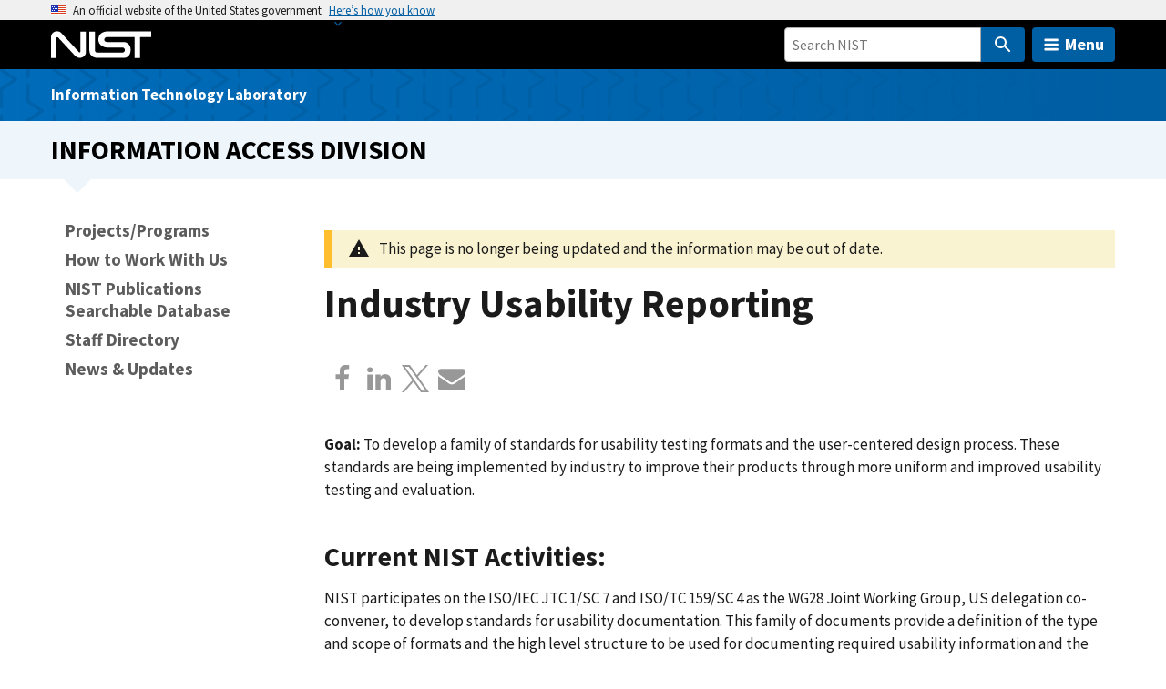

--- FILE ---
content_type: application/javascript; charset=UTF-8
request_url: https://www.nist.gov/cdn-cgi/challenge-platform/h/g/scripts/jsd/d39f91d70ce1/main.js?
body_size: 4695
content:
window._cf_chl_opt={uYln4:'g'};~function(B5,J,z,Z,D,n,A,S){B5=e,function(g,Q,By,B4,b,I){for(By={g:290,Q:309,b:362,I:365,U:361,m:291,O:345,o:363},B4=e,b=g();!![];)try{if(I=-parseInt(B4(By.g))/1+-parseInt(B4(By.Q))/2+-parseInt(B4(By.b))/3+-parseInt(B4(By.I))/4+parseInt(B4(By.U))/5+-parseInt(B4(By.m))/6*(-parseInt(B4(By.O))/7)+parseInt(B4(By.o))/8,Q===I)break;else b.push(b.shift())}catch(U){b.push(b.shift())}}(B,635304),J=this||self,z=J[B5(279)],Z={},Z[B5(357)]='o',Z[B5(380)]='s',Z[B5(372)]='u',Z[B5(338)]='z',Z[B5(292)]='n',Z[B5(337)]='I',Z[B5(276)]='b',D=Z,J[B5(332)]=function(g,Q,I,U,BU,BI,BW,BB,o,h,K,C,G,x){if(BU={g:298,Q:359,b:341,I:359,U:355,m:271,O:319,o:319,h:346,K:316,k:375,v:284,C:366},BI={g:281,Q:375,b:304},BW={g:354,Q:275,b:283,I:312},BB=B5,null===Q||void 0===Q)return U;for(o=f(Q),g[BB(BU.g)][BB(BU.Q)]&&(o=o[BB(BU.b)](g[BB(BU.g)][BB(BU.I)](Q))),o=g[BB(BU.U)][BB(BU.m)]&&g[BB(BU.O)]?g[BB(BU.U)][BB(BU.m)](new g[(BB(BU.o))](o)):function(F,Be,X){for(Be=BB,F[Be(BI.g)](),X=0;X<F[Be(BI.Q)];F[X]===F[X+1]?F[Be(BI.b)](X+1,1):X+=1);return F}(o),h='nAsAaAb'.split('A'),h=h[BB(BU.h)][BB(BU.K)](h),K=0;K<o[BB(BU.k)];C=o[K],G=j(g,Q,C),h(G)?(x='s'===G&&!g[BB(BU.v)](Q[C]),BB(BU.C)===I+C?O(I+C,G):x||O(I+C,Q[C])):O(I+C,G),K++);return U;function O(F,X,B9){B9=e,Object[B9(BW.g)][B9(BW.Q)][B9(BW.b)](U,X)||(U[X]=[]),U[X][B9(BW.I)](F)}},n=B5(364)[B5(369)](';'),A=n[B5(346)][B5(316)](n),J[B5(296)]=function(g,Q,BO,Bi,I,U,m,O){for(BO={g:351,Q:375,b:373,I:312,U:294},Bi=B5,I=Object[Bi(BO.g)](Q),U=0;U<I[Bi(BO.Q)];U++)if(m=I[U],m==='f'&&(m='N'),g[m]){for(O=0;O<Q[I[U]][Bi(BO.Q)];-1===g[m][Bi(BO.b)](Q[I[U]][O])&&(A(Q[I[U]][O])||g[m][Bi(BO.I)]('o.'+Q[I[U]][O])),O++);}else g[m]=Q[I[U]][Bi(BO.U)](function(o){return'o.'+o})},S=function(Bl,BG,BC,Bk,Bh,BQ,Q,b,I){return Bl={g:272,Q:321},BG={g:360,Q:360,b:312,I:360,U:360,m:360,O:376,o:360,h:306,K:312,k:360},BC={g:375},Bk={g:375,Q:306,b:354,I:275,U:283,m:354,O:354,o:275,h:333,K:312,k:312,v:333,C:312,G:360,l:312,x:275,a:283,F:333,X:312,c:376},Bh={g:344,Q:306},BQ=B5,Q=String[BQ(Bl.g)],b={'h':function(U){return U==null?'':b.g(U,6,function(m,Bb){return Bb=e,Bb(Bh.g)[Bb(Bh.Q)](m)})},'g':function(U,O,o,BJ,K,C,G,x,F,X,N,L,M,R,B0,B1,B2,B3){if(BJ=BQ,null==U)return'';for(C={},G={},x='',F=2,X=3,N=2,L=[],M=0,R=0,B0=0;B0<U[BJ(Bk.g)];B0+=1)if(B1=U[BJ(Bk.Q)](B0),Object[BJ(Bk.b)][BJ(Bk.I)][BJ(Bk.U)](C,B1)||(C[B1]=X++,G[B1]=!0),B2=x+B1,Object[BJ(Bk.m)][BJ(Bk.I)][BJ(Bk.U)](C,B2))x=B2;else{if(Object[BJ(Bk.O)][BJ(Bk.o)][BJ(Bk.U)](G,x)){if(256>x[BJ(Bk.h)](0)){for(K=0;K<N;M<<=1,O-1==R?(R=0,L[BJ(Bk.K)](o(M)),M=0):R++,K++);for(B3=x[BJ(Bk.h)](0),K=0;8>K;M=M<<1|B3&1,O-1==R?(R=0,L[BJ(Bk.K)](o(M)),M=0):R++,B3>>=1,K++);}else{for(B3=1,K=0;K<N;M=M<<1|B3,R==O-1?(R=0,L[BJ(Bk.k)](o(M)),M=0):R++,B3=0,K++);for(B3=x[BJ(Bk.v)](0),K=0;16>K;M=M<<1.88|1.12&B3,O-1==R?(R=0,L[BJ(Bk.C)](o(M)),M=0):R++,B3>>=1,K++);}F--,F==0&&(F=Math[BJ(Bk.G)](2,N),N++),delete G[x]}else for(B3=C[x],K=0;K<N;M=1.08&B3|M<<1.36,O-1==R?(R=0,L[BJ(Bk.l)](o(M)),M=0):R++,B3>>=1,K++);x=(F--,F==0&&(F=Math[BJ(Bk.G)](2,N),N++),C[B2]=X++,String(B1))}if(''!==x){if(Object[BJ(Bk.O)][BJ(Bk.x)][BJ(Bk.a)](G,x)){if(256>x[BJ(Bk.v)](0)){for(K=0;K<N;M<<=1,O-1==R?(R=0,L[BJ(Bk.C)](o(M)),M=0):R++,K++);for(B3=x[BJ(Bk.F)](0),K=0;8>K;M=M<<1|1.1&B3,R==O-1?(R=0,L[BJ(Bk.C)](o(M)),M=0):R++,B3>>=1,K++);}else{for(B3=1,K=0;K<N;M=M<<1|B3,O-1==R?(R=0,L[BJ(Bk.X)](o(M)),M=0):R++,B3=0,K++);for(B3=x[BJ(Bk.h)](0),K=0;16>K;M=1&B3|M<<1,R==O-1?(R=0,L[BJ(Bk.l)](o(M)),M=0):R++,B3>>=1,K++);}F--,0==F&&(F=Math[BJ(Bk.G)](2,N),N++),delete G[x]}else for(B3=C[x],K=0;K<N;M=B3&1.12|M<<1,O-1==R?(R=0,L[BJ(Bk.K)](o(M)),M=0):R++,B3>>=1,K++);F--,0==F&&N++}for(B3=2,K=0;K<N;M=M<<1.33|B3&1.76,O-1==R?(R=0,L[BJ(Bk.k)](o(M)),M=0):R++,B3>>=1,K++);for(;;)if(M<<=1,O-1==R){L[BJ(Bk.X)](o(M));break}else R++;return L[BJ(Bk.c)]('')},'j':function(U,Bv,Bz){return Bv={g:333},Bz=BQ,null==U?'':U==''?null:b.i(U[Bz(BC.g)],32768,function(m,Bu){return Bu=Bz,U[Bu(Bv.g)](m)})},'i':function(U,O,o,BZ,K,C,G,x,F,X,N,L,M,R,B0,B1,B3,B2){for(BZ=BQ,K=[],C=4,G=4,x=3,F=[],L=o(0),M=O,R=1,X=0;3>X;K[X]=X,X+=1);for(B0=0,B1=Math[BZ(BG.g)](2,2),N=1;B1!=N;B2=M&L,M>>=1,M==0&&(M=O,L=o(R++)),B0|=(0<B2?1:0)*N,N<<=1);switch(B0){case 0:for(B0=0,B1=Math[BZ(BG.Q)](2,8),N=1;N!=B1;B2=M&L,M>>=1,0==M&&(M=O,L=o(R++)),B0|=(0<B2?1:0)*N,N<<=1);B3=Q(B0);break;case 1:for(B0=0,B1=Math[BZ(BG.Q)](2,16),N=1;B1!=N;B2=L&M,M>>=1,0==M&&(M=O,L=o(R++)),B0|=N*(0<B2?1:0),N<<=1);B3=Q(B0);break;case 2:return''}for(X=K[3]=B3,F[BZ(BG.b)](B3);;){if(R>U)return'';for(B0=0,B1=Math[BZ(BG.I)](2,x),N=1;B1!=N;B2=L&M,M>>=1,M==0&&(M=O,L=o(R++)),B0|=N*(0<B2?1:0),N<<=1);switch(B3=B0){case 0:for(B0=0,B1=Math[BZ(BG.U)](2,8),N=1;N!=B1;B2=M&L,M>>=1,0==M&&(M=O,L=o(R++)),B0|=(0<B2?1:0)*N,N<<=1);K[G++]=Q(B0),B3=G-1,C--;break;case 1:for(B0=0,B1=Math[BZ(BG.m)](2,16),N=1;B1!=N;B2=M&L,M>>=1,0==M&&(M=O,L=o(R++)),B0|=(0<B2?1:0)*N,N<<=1);K[G++]=Q(B0),B3=G-1,C--;break;case 2:return F[BZ(BG.O)]('')}if(0==C&&(C=Math[BZ(BG.o)](2,x),x++),K[B3])B3=K[B3];else if(G===B3)B3=X+X[BZ(BG.h)](0);else return null;F[BZ(BG.K)](B3),K[G++]=X+B3[BZ(BG.h)](0),C--,X=B3,C==0&&(C=Math[BZ(BG.k)](2,x),x++)}}},I={},I[BQ(Bl.Q)]=b.h,I}(),T();function T(e1,e0,Bd,BS,g,Q,b,I,U){if(e1={g:331,Q:273,b:308,I:310,U:324,m:324,O:287,o:349},e0={g:308,Q:310,b:349},Bd={g:377},BS=B5,g=J[BS(e1.g)],!g)return;if(!H())return;(Q=![],b=g[BS(e1.Q)]===!![],I=function(Bp,m){if(Bp=BS,!Q){if(Q=!![],!H())return;m=E(),s(m.r,function(O){W(g,O)}),m.e&&Y(Bp(Bd.g),m.e)}},z[BS(e1.b)]!==BS(e1.I))?I():J[BS(e1.U)]?z[BS(e1.m)](BS(e1.O),I):(U=z[BS(e1.o)]||function(){},z[BS(e1.o)]=function(BV){BV=BS,U(),z[BV(e0.g)]!==BV(e0.Q)&&(z[BV(e0.b)]=U,I())})}function B(e3){return e3='chlApiClientVersion,sort,jsd,call,isNaN,onload,uYln4,DOMContentLoaded,createElement,getPrototypeOf,1102507UbKZbu,79500IlORJc,number,errorInfoObject,map,detail,kuIdX1,contentDocument,Object,display: none,http-code:,href,floor,_cf_chl_opt,splice,success,charAt,random,readyState,146522iwtrwy,loading,chlApiRumWidgetAgeMs,push,ontimeout,stringify,log,bind,xhr-error,function,Set,TbVa1,gRAWgi,navigator,/b/ov1/0.21291575504064245:1766928483:ckO3hXzw2-omhjqzvqGbZG08s5DiDETmir25mSPshrM/,addEventListener,removeChild,/cdn-cgi/challenge-platform/h/,cloudflare-invisible,error,iframe,now,__CF$cv$params,mlwE4,charCodeAt,gwUy0,chlApiUrl,chctx,bigint,symbol,POST,toString,concat,clientInformation,msg,HQFfPLmMvTJ9-e4aGA+sgXcYxISNkVlzZh7d5Kp3Dr8qoiE0jOWbBCwnt6$U2uyR1,70kdyjck,includes,[native code],HkTQ2,onreadystatechange,location,keys,status,event,prototype,Array,/jsd/oneshot/d39f91d70ce1/0.21291575504064245:1766928483:ckO3hXzw2-omhjqzvqGbZG08s5DiDETmir25mSPshrM/,object,onerror,getOwnPropertyNames,pow,1531325fRZbOI,1824726ZMCFoh,25973896jFNDen,_cf_chl_opt;mhsH6;xkyRk9;FTrD2;leJV9;BCMtt1;sNHpA9;GKPzo4;AdbX0;REiSI4;xriGD7;jwjCc3;agiDh2;MQCkM2;mlwE4;kuIdX1;aLEay4;cThi2,5064752ApQVaC,d.cookie,appendChild,/invisible/jsd,split,kgZMo4,isArray,undefined,indexOf,timeout,length,join,error on cf_chl_props,send,postMessage,string,XMLHttpRequest,chlApiSitekey,body,catch,sid,style,Function,open,tabIndex,from,fromCharCode,api,contentWindow,hasOwnProperty,boolean,source,parent,document'.split(','),B=function(){return e3},B()}function j(g,Q,I,BY,B7,U){B7=(BY={g:384,Q:355,b:371,I:355,U:318},B5);try{return Q[I][B7(BY.g)](function(){}),'p'}catch(m){}try{if(Q[I]==null)return Q[I]===void 0?'u':'x'}catch(O){return'i'}return g[B7(BY.Q)][B7(BY.b)](Q[I])?'a':Q[I]===g[B7(BY.I)]?'C':Q[I]===!0?'T':Q[I]===!1?'F':(U=typeof Q[I],B7(BY.U)==U?P(g,Q[I])?'N':'f':D[U]||'?')}function Y(I,U,BL,BE,m,O,o,h,K,k,v,C){if(BL={g:343,Q:328,b:331,I:326,U:303,m:286,O:323,o:368,h:381,K:269,k:339,v:374,C:313,G:382,l:303,x:334,a:335,F:303,X:320,c:311,N:303,L:370,M:280,d:348,R:293,B0:336,B1:277,B2:282,B3:378,BM:321},BE=B5,!V(.01))return![];O=(m={},m[BE(BL.g)]=I,m[BE(BL.Q)]=U,m);try{o=J[BE(BL.b)],h=BE(BL.I)+J[BE(BL.U)][BE(BL.m)]+BE(BL.O)+o.r+BE(BL.o),K=new J[(BE(BL.h))](),K[BE(BL.K)](BE(BL.k),h),K[BE(BL.v)]=2500,K[BE(BL.C)]=function(){},k={},k[BE(BL.G)]=J[BE(BL.l)][BE(BL.x)],k[BE(BL.a)]=J[BE(BL.F)][BE(BL.X)],k[BE(BL.c)]=J[BE(BL.N)][BE(BL.L)],k[BE(BL.M)]=J[BE(BL.l)][BE(BL.d)],v=k,C={},C[BE(BL.R)]=O,C[BE(BL.B0)]=v,C[BE(BL.B1)]=BE(BL.B2),K[BE(BL.B3)](S[BE(BL.BM)](C))}catch(G){}}function e(i,g,Q){return Q=B(),e=function(b,J,z){return b=b-267,z=Q[b],z},e(i,g)}function E(Bo,Bg,b,I,U,m,O){Bg=(Bo={g:288,Q:329,b:267,I:299,U:270,m:383,O:367,o:274,h:342,K:322,k:297,v:383,C:325},B5);try{return b=z[Bg(Bo.g)](Bg(Bo.Q)),b[Bg(Bo.b)]=Bg(Bo.I),b[Bg(Bo.U)]='-1',z[Bg(Bo.m)][Bg(Bo.O)](b),I=b[Bg(Bo.o)],U={},U=mlwE4(I,I,'',U),U=mlwE4(I,I[Bg(Bo.h)]||I[Bg(Bo.K)],'n.',U),U=mlwE4(I,b[Bg(Bo.k)],'d.',U),z[Bg(Bo.v)][Bg(Bo.C)](b),m={},m.r=U,m.e=null,m}catch(o){return O={},O.r={},O.e=o,O}}function s(g,Q,Bc,Bt,BX,Bq,Bf,b,I,U){Bc={g:331,Q:315,b:303,I:381,U:269,m:339,O:326,o:303,h:286,K:356,k:273,v:374,C:313,G:285,l:358,x:350,a:301,F:378,X:321,c:314},Bt={g:317},BX={g:352,Q:352,b:305,I:300,U:352},Bq={g:374},Bf=B5,b=J[Bf(Bc.g)],console[Bf(Bc.Q)](J[Bf(Bc.b)]),I=new J[(Bf(Bc.I))](),I[Bf(Bc.U)](Bf(Bc.m),Bf(Bc.O)+J[Bf(Bc.o)][Bf(Bc.h)]+Bf(Bc.K)+b.r),b[Bf(Bc.k)]&&(I[Bf(Bc.v)]=5e3,I[Bf(Bc.C)]=function(Bn){Bn=Bf,Q(Bn(Bq.g))}),I[Bf(Bc.G)]=function(BA){BA=Bf,I[BA(BX.g)]>=200&&I[BA(BX.Q)]<300?Q(BA(BX.b)):Q(BA(BX.I)+I[BA(BX.U)])},I[Bf(Bc.l)]=function(Bw){Bw=Bf,Q(Bw(Bt.g))},U={'t':y(),'lhr':z[Bf(Bc.x)]&&z[Bf(Bc.x)][Bf(Bc.a)]?z[Bf(Bc.x)][Bf(Bc.a)]:'','api':b[Bf(Bc.k)]?!![]:![],'payload':g},I[Bf(Bc.F)](S[Bf(Bc.X)](JSON[Bf(Bc.c)](U)))}function W(b,I,e2,Br,U,m,O){if(e2={g:327,Q:273,b:305,I:277,U:385,m:353,O:305,o:278,h:379,K:277,k:385,v:328,C:295,G:278,l:379},Br=B5,U=Br(e2.g),!b[Br(e2.Q)])return;I===Br(e2.b)?(m={},m[Br(e2.I)]=U,m[Br(e2.U)]=b.r,m[Br(e2.m)]=Br(e2.O),J[Br(e2.o)][Br(e2.h)](m,'*')):(O={},O[Br(e2.K)]=U,O[Br(e2.k)]=b.r,O[Br(e2.m)]=Br(e2.v),O[Br(e2.C)]=I,J[Br(e2.G)][Br(e2.l)](O,'*'))}function y(Ba,BP,g){return Ba={g:331,Q:302},BP=B5,g=J[BP(Ba.g)],Math[BP(Ba.Q)](+atob(g.t))}function f(g,BT,B8,Q){for(BT={g:341,Q:351,b:289},B8=B5,Q=[];g!==null;Q=Q[B8(BT.g)](Object[B8(BT.Q)](g)),g=Object[B8(BT.b)](g));return Q}function P(g,Q,BH,B6){return BH={g:268,Q:268,b:354,I:340,U:283,m:373,O:347},B6=B5,Q instanceof g[B6(BH.g)]&&0<g[B6(BH.Q)][B6(BH.b)][B6(BH.I)][B6(BH.U)](Q)[B6(BH.m)](B6(BH.O))}function V(g,Bx,BD){return Bx={g:307},BD=B5,Math[BD(Bx.g)]()<g}function H(BF,Bj,g,Q,b){return BF={g:302,Q:330},Bj=B5,g=3600,Q=y(),b=Math[Bj(BF.g)](Date[Bj(BF.Q)]()/1e3),b-Q>g?![]:!![]}}()